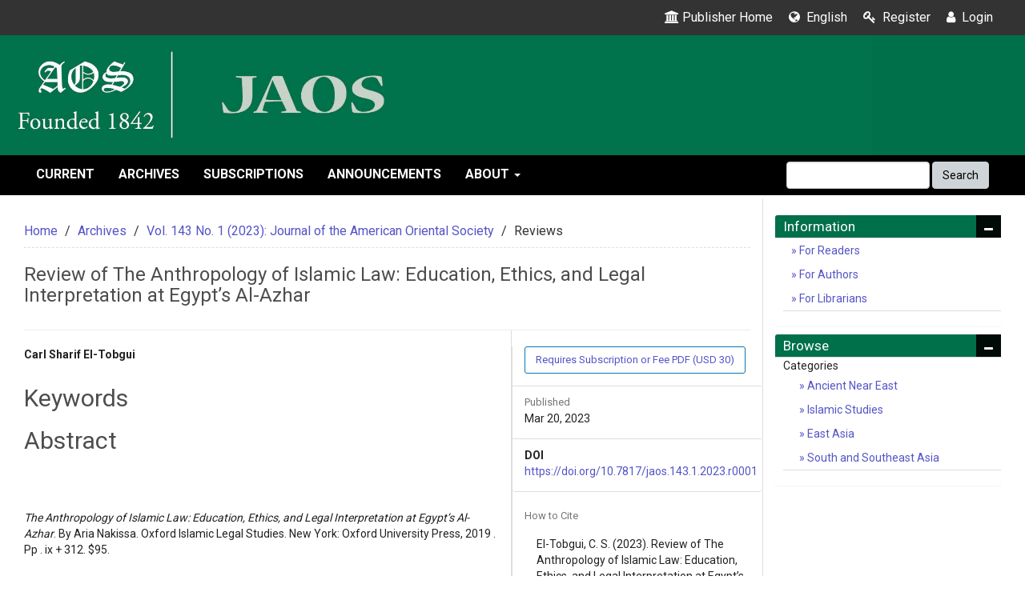

--- FILE ---
content_type: text/html; charset=utf-8
request_url: https://lockwoodonlinejournals.com/index.php/jaos/article/view/2254
body_size: 8040
content:

<!DOCTYPE html>
<html lang="en-US" xml:lang="en-US">

<head>

<script src="https://maxcdn.bootstrapcdn.com/bootstrap/3.3.7/js/bootstrap.min.js"></script>
<link href="https://maxcdn.bootstrapcdn.com/bootstrap/3.3.7/css/bootstrap.min.css" rel="stylesheet"/>
<link rel="stylesheet" href="https://use.fontawesome.com/releases/v5.8.1/css/all.css" integrity="sha384-50oBUHEmvpQ+1lW4y57PTFmhCaXp0ML5d60M1M7uH2+nqUivzIebhndOJK28anvf" crossorigin="anonymous">
<link rel="stylesheet" href="https://cdnjs.cloudflare.com/ajax/libs/font-awesome/4.7.0/css/font-awesome.min.css">
<link rel="stylesheet" href="https://lockwoodonlinejournals.com/index.php/jaos/$$$call$$$/page/page/css?name=bootstrap" type="text/css" /><link rel="stylesheet" href="https://lockwoodonlinejournals.com/index.php/jaos/$$$call$$$/page/page/css?name=stylesheetless" type="text/css" /><link rel="stylesheet" href="https://lockwoodonlinejournals.com/lib/pkp/styles/fontawesome/fontawesome.css?v=3.3.0.14" type="text/css" /><link rel="stylesheet" href="https://cdn.jsdelivr.net/bxslider/4.2.12/jquery.bxslider.css?v=3.3.0.14" type="text/css" /><link rel="stylesheet" href="https://lockwoodonlinejournals.com/plugins/themes/bootstrap3/styles/boot-custom.css?v=3.3.0.14" type="text/css" /><link rel="stylesheet" href="https://lockwoodonlinejournals.com/plugins/themes/bootstrap3/styles/responsive.css?v=3.3.0.14" type="text/css" /><link rel="stylesheet" href="https://lockwoodonlinejournals.com/plugins/themes/bootstrap3/styles/editorial.css?v=3.3.0.14" type="text/css" /><link rel="stylesheet" href="https://lockwoodonlinejournals.com/plugins/generic/orcidProfile/css/orcidProfile.css?v=3.3.0.14" type="text/css" />
<meta http-equiv="Content-Type" content="text/html; charset=utf-8">
<meta name="robots" content="index follow">
<meta name="googlebot" content="index follow">
<meta name="author" content="JAOS" />
<meta name="copyright" content="JAOS" />
<meta name="generator" content="Review of The Anthropology of Islamic Law: Education, Ethics, and Legal Interpretation at Egypt’s Al-Azhar | JAOS	 - Open Journal Systems Hosting and Support by: OpenJournalSystems.com">

<!-- for google -->
<meta name="viewport" content="width=device-width, initial-scale=1.0, minimum-scale=1.0, maximum-scale=1.0, user-scalable=no"><title>Review of The Anthropology of Islamic Law: Education, Ethics, and Legal Interpretation at Egypt’s Al-Azhar | JAOS</title>
<meta name="description" content="


The Anthropology of Islamic Law: Education, Ethics, and Legal Interpretation at Egypt’s Al-Azhar. By Aria Nakissa. Oxford Islamic Legal Studies. New York: Oxford University Press, 2019 . Pp . ix + 312. $95.


">
<meta name="keywords" content="">


<!-- for Facebook -->
<meta property="og:title" content="JAOS" />
<meta property="og:image" content="https://lockwoodonlinejournals.com/public/journals/8/pageHeaderLogoImage_en_US.jpg" width="1900" height="262" alt="##common.pageHeaderLogo.altText##" />
<meta property="og:url" content="https://lockwoodonlinejournals.com" />
<meta name="og:description" content="


The Anthropology of Islamic Law: Education, Ethics, and Legal Interpretation at Egypt’s Al-Azhar. By Aria Nakissa. Oxford Islamic Legal Studies. New York: Oxford University Press, 2019 . Pp . ix + 312. $95.


">

<!-- for Twitter -->
<meta name="twitter:card" content="summary" />
<meta name="twitter:title" content="JAOS" />
<meta name="twitter:description" content="


The Anthropology of Islamic Law: Education, Ethics, and Legal Interpretation at Egypt’s Al-Azhar. By Aria Nakissa. Oxford Islamic Legal Studies. New York: Oxford University Press, 2019 . Pp . ix + 312. $95.


" />
<meta name="twitter:image" content="https://lockwoodonlinejournals.com/public/journals/8/pageHeaderLogoImage_en_US.jpg" width="1900" height="262" alt="##common.pageHeaderLogo.altText##"  />

<!-- from webfeed plugin -->




<meta name="generator" content="Open Journal Systems 3.3.0.14">
<link rel="schema.DC" href="http://purl.org/dc/elements/1.1/" />
<meta name="DC.Creator.PersonalName" content="Carl Sharif El-Tobgui"/>
<meta name="DC.Date.created" scheme="ISO8601" content="2023-03-20"/>
<meta name="DC.Date.dateSubmitted" scheme="ISO8601" content="2023-03-20"/>
<meta name="DC.Date.issued" scheme="ISO8601" content="2023-03-20"/>
<meta name="DC.Date.modified" scheme="ISO8601" content="2023-03-20"/>
<meta name="DC.Description" xml:lang="en" content="


The Anthropology of Islamic Law: Education, Ethics, and Legal Interpretation at Egypt’s Al-Azhar. By Aria Nakissa. Oxford Islamic Legal Studies. New York: Oxford University Press, 2019 . Pp . ix + 312. $95.


"/>
<meta name="DC.Format" scheme="IMT" content="application/pdf"/>
<meta name="DC.Identifier" content="2254"/>
<meta name="DC.Identifier.pageNumber" content="217–219"/>
<meta name="DC.Identifier.DOI" content="10.7817/jaos.143.1.2023.r0001"/>
<meta name="DC.Identifier.URI" content="https://lockwoodonlinejournals.com/index.php/jaos/article/view/2254"/>
<meta name="DC.Language" scheme="ISO639-1" content="en"/>
<meta name="DC.Rights" content="Copyright (c) 2023 Journal of the American Oriental Society"/>
<meta name="DC.Rights" content=""/>
<meta name="DC.Source" content="JAOS"/>
<meta name="DC.Source.ISSN" content="2169-2289"/>
<meta name="DC.Source.Issue" content="1"/>
<meta name="DC.Source.Volume" content="143"/>
<meta name="DC.Source.URI" content="https://lockwoodonlinejournals.com/index.php/jaos"/>
<meta name="DC.Title" content="Review of The Anthropology of Islamic Law: Education, Ethics, and Legal Interpretation at Egypt’s Al-Azhar"/>
<meta name="DC.Type" content="Text.Serial.Journal"/>
<meta name="DC.Type.articleType" content="Reviews"/>
<meta name="gs_meta_revision" content="1.1"/>
<meta name="citation_journal_title" content="JAOS"/>
<meta name="citation_journal_abbrev" content="JAOS"/>
<meta name="citation_issn" content="2169-2289"/> 
<meta name="citation_author" content="Carl Sharif El-Tobgui"/>
<meta name="citation_title" content="Review of The Anthropology of Islamic Law: Education, Ethics, and Legal Interpretation at Egypt’s Al-Azhar"/>
<meta name="citation_language" content="en"/>
<meta name="citation_date" content="2023/03/20"/>
<meta name="citation_volume" content="143"/>
<meta name="citation_issue" content="1"/>
<meta name="citation_firstpage" content="217–219"/>
<meta name="citation_lastpage" content="217–219"/>
<meta name="citation_doi" content="10.7817/jaos.143.1.2023.r0001"/>
<meta name="citation_abstract_html_url" content="https://lockwoodonlinejournals.com/index.php/jaos/article/view/2254"/>
<meta name="citation_pdf_url" content="https://lockwoodonlinejournals.com/index.php/jaos/article/download/2254/1995"/>

</head>
<body class="pkp_page_article pkp_op_view has_site_logo">
	<div class="pkp_structure_page">

		<nav id="accessibility-nav" class="sr-only" role="navigation" aria-labelled-by="accessible-menu-label">
			<div id="accessible-menu-label">
				Quick jump to page content
			</div>
			<ul>
			  <li><a href="#main-navigation">Main Navigation</a></li>
			  <li><a href="#main-content">Main Content</a></li>
			  <li><a href="#sidebar">Sidebar</a></li>
			</ul>
		</nav>

			
		<header class="navbar navbar-default" id="headerNavigationContainer" role="banner">

						<div class="container-fluid topHeader" >
		<div class="topnavLogo">
				
		</div>
		
		
		
		<div class="pull-right" id="topMenuRight">
			<!-- <nav aria-label="User Navigation">
					<ul id="navigationUser" class="menu">
														<li class="">
				<a href="https://lockwoodonlinejournals.com/index.php/jaos/login">
					Login
									</a>
							</li>
										</ul>

			</nav> -->
			<ul class="menu"> 

        	<li>
               <a href="http://lockwoodonlinejournals.com/">
               <span class="fa fa-university"></span>Publisher Home
             </a>
             
            </li>
            
								
								

								<li class="newDropDown languages" aria-haspopup="true" aria-expanded="false">
									<a href="javascript:void(0)" class=""><span class="fa fa-globe"></span> English</a>
								
									<ul id="navigationUser" role="navigation" aria-label="User Navigation">
										
																																								</ul>
								</li>  
								  
									            
            
                 
        <li>
         <a href="https://lockwoodonlinejournals.com/index.php/jaos/user/register"><i class="fa fa-key"></i> Register</a>
        </li>
              
         <li><a href="https://lockwoodonlinejournals.com/index.php/jaos/login"><i class="fa fa-user"></i> Login</a></li>
                        
        
         
               </ul>
       <div class="clearfix"></div>
		</div><!-- .row -->
	</div><!-- .container-fluid -->


<div class="mainNavigation">                 
            	<div class="container">
            		
										<div class="navbar-header">

										<button type="button" class="navbar-toggle collapsed" data-toggle="collapse" data-target="#nav-menu" aria-expanded="false" aria-controls="navbar">
						<span class="sr-only">Toggle navigation</span>
						<span class="icon-bar"></span>
						<span class="icon-bar"></span>
						<span class="icon-bar"></span>
					</button>

																<div class="site-name">
																																					<a href="https://lockwoodonlinejournals.com/index.php/jaos/index" class=" navbar-brand-logo">
								<img src="https://lockwoodonlinejournals.com/public/journals/8/pageHeaderLogoImage_en_US.jpg" alt="##common.pageHeaderLogo.altText##" class="img-responsive">
							</a>
																	</div>
					
				</div>
				</div>
			</div>

			<div class="container-fluid" id="primaryMenuWrp">

				

								<nav id="nav-menu" class="navbar-collapse collapse" aria-label="Site Navigation">
											<ul id="main-navigation" class="nav navbar-nav">
														<li class="">
				<a href="https://lockwoodonlinejournals.com/index.php/jaos/issue/current">
					Current
									</a>
							</li>
														<li class="">
				<a href="https://lockwoodonlinejournals.com/index.php/jaos/issue/archive">
					Archives
									</a>
							</li>
														<li class="">
				<a href="https://lockwoodonlinejournals.com/index.php/jaos/about/subscriptions">
					Subscriptions
									</a>
							</li>
														<li class="">
				<a href="https://lockwoodonlinejournals.com/index.php/jaos/announcement">
					Announcements
									</a>
							</li>
																					<li class=" dropdown">
				<a href="https://lockwoodonlinejournals.com/index.php/jaos/about" class="dropdown-toggle" data-toggle="dropdown" role="button" aria-haspopup="true" aria-expanded="false">
					About
											<span class="caret"></span>
									</a>
									<ul class="dropdown-menu ">
																					<li class="">
									<a href="https://lockwoodonlinejournals.com/index.php/jaos/about">
										About the Journal
									</a>
								</li>
																												<li class="">
									<a href="https://lockwoodonlinejournals.com/index.php/jaos/about/editorialTeam">
										Editorial Team
									</a>
								</li>
																												<li class="">
									<a href="https://lockwoodonlinejournals.com/index.php/jaos/about/contact">
										Contact
									</a>
								</li>
																		</ul>
							</li>
			</ul>


																<div class="pull-md-right">
							<form class="navbar-form navbar-left" role="search" method="post" action="https://lockwoodonlinejournals.com/index.php/jaos/search/search">
  <div class="form-group">
    <input class="form-control" name="query" value="" type="text" aria-label="Search Query" placeholder="">
  </div>
  <button type="submit" class="btn btn-default">Search</button>
</form>
						</div>
									</nav>

			</div><!-- .pkp_head_wrapper -->
		</header><!-- .pkp_structure_head -->

				<div class="pkp_structure_content container">
			<main class="pkp_structure_main  col-md-9" role="main">

<div class="page page_article">
			<nav class="cmp_breadcrumbs" role="navigation" aria-label="You are here:">
	<ol class="breadcrumb">
		<li>
			<a href="https://lockwoodonlinejournals.com/index.php/jaos/index">
				Home
			</a>
		</li>
		<li>
			<a href="https://lockwoodonlinejournals.com/index.php/jaos/issue/archive">
				Archives
			</a>
		</li>
		<li>
			<a href="https://lockwoodonlinejournals.com/index.php/jaos/issue/view/87">
				Vol. 143 No. 1 (2023): Journal of the American Oriental Society
			</a>
		</li>
		<li class="active">
							Reviews
					</li>
	</ol>
</nav>
	
		<article class="article-details ">
	<header>
		<h1 class="page-header headingTitle">
			Review of The Anthropology of Islamic Law: Education, Ethics, and Legal Interpretation at Egypt’s Al-Azhar
					</h1>
	</header>

	<div class="row">

		<!-- .article-sidebar -->

		<div class="col-md-8 borderArticle">
			<section class="article-main">

								<h2 class="sr-only">Main Article Content</h2>

									<div class="authors">
													<strong>Carl Sharif El-Tobgui</strong>
																					<br>
											</div>
												<div class="article-references">
                    <h2>
                    Keywords
                    </h2>
                    <div class="article-references-content">
	                                        </div>  
                </div>

													<div class="article-summary" id="summary">
						<h2>Abstract</h2>
						<div class="article-abstract">
							<br />
<br />
<br />
<p><em>The Anthropology of Islamic Law: Education, Ethics, and Legal Interpretation at Egypt’s Al-Azhar</em>. By Aria Nakissa. Oxford Islamic Legal Studies. New York: Oxford University Press, 2019 . Pp . ix + 312. $95.</p><br />
<br />
<br />

						</div>
					</div>
								
					Abstract <span class="glyphicon glyphicon-eye-open"></span> 355 |
                                                PDF Downloads <span class="glyphicon glyphicon-download-alt"></span> 12
                        								
								
				

			</section><!-- .article-main -->

			<!-- .article-details -->
		</div><!-- .col-md-8 -->
		<section class="article-sidebar col-md-4">

						<h2 class="sr-only">Article Sidebar</h2>

										<div class="cover-image" style="display: none">
											<a href="https://lockwoodonlinejournals.com/index.php/jaos/issue/view/87">
							<img class="img-responsive" src="https://lockwoodonlinejournals.com/public/journals/8/cover_issue_87_en_US.png" alt="Cover for JAOS 143.1">
						</a>
									</div>
			
										<div class="download myDownload">
																		
	
		
				
<a class="obj_galley_link pdf restricted" href="https://lockwoodonlinejournals.com/index.php/jaos/article/view/2254/1995">

				<span class="pkp_screen_reader">
							Requires Subscription or Fee
					</span>
	
	PDF

			<span class="purchase_cost">
			(USD 30)
		</span>
	</a>
																				</div>
			
			<div class="list-group">

													<div class="myDownload">
						<div class="myLabel">Published</div>
						Mar 20, 2023
					</div>
				
																																														<div class="list-group-item doi myDownload">
							<strong>DOI</strong>
							<a href="https://doi.org/10.7817/jaos.143.1.2023.r0001">
								https://doi.org/10.7817/jaos.143.1.2023.r0001
							</a>
						</div>
												</div>
			<section class="myDownload" id="issue-ection">

								<h2 class="sr-only">Article Details</h2>

													<div class="myDownload1">
						<div class="myLabel">
							How to Cite
						</div>
						<div class="panel-body">
							<div id="citationOutput" role="region" aria-live="polite">
								<div class="csl-bib-body">
  <div class="csl-entry">El-Tobgui, C. S. (2023). Review of The Anthropology of Islamic Law: Education, Ethics, and Legal Interpretation at Egypt’s Al-Azhar. <i>JAOS</i>, <i>143</i>(1), 217–219. https://doi.org/10.7817/jaos.143.1.2023.r0001</div>
</div>
							</div>
							<div class="btn-group">
							  <button type="button" class="btn btn-default dropdown-toggle" data-toggle="dropdown" aria-controls="cslCitationFormats">
							    More Citation Formats
									<span class="caret"></span>
							  </button>
							  <ul class="dropdown-menu" role="menu">
																			<li>
											<a
												aria-controls="citationOutput"
												href="https://lockwoodonlinejournals.com/index.php/jaos/citationstylelanguage/get/acm-sig-proceedings?submissionId=2254&amp;publicationId=2201"
												data-load-citation
												data-json-href="https://lockwoodonlinejournals.com/index.php/jaos/citationstylelanguage/get/acm-sig-proceedings?submissionId=2254&amp;publicationId=2201&amp;return=json"
											>
												ACM
											</a>
										</li>
																			<li>
											<a
												aria-controls="citationOutput"
												href="https://lockwoodonlinejournals.com/index.php/jaos/citationstylelanguage/get/acs-nano?submissionId=2254&amp;publicationId=2201"
												data-load-citation
												data-json-href="https://lockwoodonlinejournals.com/index.php/jaos/citationstylelanguage/get/acs-nano?submissionId=2254&amp;publicationId=2201&amp;return=json"
											>
												ACS
											</a>
										</li>
																			<li>
											<a
												aria-controls="citationOutput"
												href="https://lockwoodonlinejournals.com/index.php/jaos/citationstylelanguage/get/apa?submissionId=2254&amp;publicationId=2201"
												data-load-citation
												data-json-href="https://lockwoodonlinejournals.com/index.php/jaos/citationstylelanguage/get/apa?submissionId=2254&amp;publicationId=2201&amp;return=json"
											>
												APA
											</a>
										</li>
																			<li>
											<a
												aria-controls="citationOutput"
												href="https://lockwoodonlinejournals.com/index.php/jaos/citationstylelanguage/get/associacao-brasileira-de-normas-tecnicas?submissionId=2254&amp;publicationId=2201"
												data-load-citation
												data-json-href="https://lockwoodonlinejournals.com/index.php/jaos/citationstylelanguage/get/associacao-brasileira-de-normas-tecnicas?submissionId=2254&amp;publicationId=2201&amp;return=json"
											>
												ABNT
											</a>
										</li>
																			<li>
											<a
												aria-controls="citationOutput"
												href="https://lockwoodonlinejournals.com/index.php/jaos/citationstylelanguage/get/chicago-author-date?submissionId=2254&amp;publicationId=2201"
												data-load-citation
												data-json-href="https://lockwoodonlinejournals.com/index.php/jaos/citationstylelanguage/get/chicago-author-date?submissionId=2254&amp;publicationId=2201&amp;return=json"
											>
												Chicago
											</a>
										</li>
																			<li>
											<a
												aria-controls="citationOutput"
												href="https://lockwoodonlinejournals.com/index.php/jaos/citationstylelanguage/get/harvard-cite-them-right?submissionId=2254&amp;publicationId=2201"
												data-load-citation
												data-json-href="https://lockwoodonlinejournals.com/index.php/jaos/citationstylelanguage/get/harvard-cite-them-right?submissionId=2254&amp;publicationId=2201&amp;return=json"
											>
												Harvard
											</a>
										</li>
																			<li>
											<a
												aria-controls="citationOutput"
												href="https://lockwoodonlinejournals.com/index.php/jaos/citationstylelanguage/get/ieee?submissionId=2254&amp;publicationId=2201"
												data-load-citation
												data-json-href="https://lockwoodonlinejournals.com/index.php/jaos/citationstylelanguage/get/ieee?submissionId=2254&amp;publicationId=2201&amp;return=json"
											>
												IEEE
											</a>
										</li>
																			<li>
											<a
												aria-controls="citationOutput"
												href="https://lockwoodonlinejournals.com/index.php/jaos/citationstylelanguage/get/modern-language-association?submissionId=2254&amp;publicationId=2201"
												data-load-citation
												data-json-href="https://lockwoodonlinejournals.com/index.php/jaos/citationstylelanguage/get/modern-language-association?submissionId=2254&amp;publicationId=2201&amp;return=json"
											>
												MLA
											</a>
										</li>
																			<li>
											<a
												aria-controls="citationOutput"
												href="https://lockwoodonlinejournals.com/index.php/jaos/citationstylelanguage/get/turabian-fullnote-bibliography?submissionId=2254&amp;publicationId=2201"
												data-load-citation
												data-json-href="https://lockwoodonlinejournals.com/index.php/jaos/citationstylelanguage/get/turabian-fullnote-bibliography?submissionId=2254&amp;publicationId=2201&amp;return=json"
											>
												Turabian
											</a>
										</li>
																			<li>
											<a
												aria-controls="citationOutput"
												href="https://lockwoodonlinejournals.com/index.php/jaos/citationstylelanguage/get/vancouver?submissionId=2254&amp;publicationId=2201"
												data-load-citation
												data-json-href="https://lockwoodonlinejournals.com/index.php/jaos/citationstylelanguage/get/vancouver?submissionId=2254&amp;publicationId=2201&amp;return=json"
											>
												Vancouver
											</a>
										</li>
																  </ul>
							</div>
						</div>
					</div>
				
																			
								
								<div class="myDownload1">
					<div class="myLabel">
						Issue
					</div>
					<div class="mySection">
						<a class="title" href="https://lockwoodonlinejournals.com/index.php/jaos/issue/view/87">
							Vol. 143 No. 1 (2023): Journal of the American Oriental Society
						</a>

					</div>
				</div>

									<div class="myDownload1">
						<div class="myLabel">
							Section
						</div>
						<div class="panel-body">
							Reviews
						</div>
					</div>
				
								
																									
				

				

			</section>

		</section>
	</div><!-- .row -->





</article>

	<div id="articlesBySameAuthorList">
				</div>


</div><!-- .page -->



	</main>



	
	
		
		
			<aside id="sidebar" class="pkp_structure_sidebar col-md-3" role="complementary" aria-label="Sidebar">

				<div class="pkp_block block_information">
	<h2 class="title">Information</h2>
	<div class="content">
		<ul>
							<li>
					<a href="https://lockwoodonlinejournals.com/index.php/jaos/information/readers">
						For Readers
					</a>
				</li>
										<li>
					<a href="https://lockwoodonlinejournals.com/index.php/jaos/information/authors">
						For Authors
					</a>
				</li>
										<li>
					<a href="https://lockwoodonlinejournals.com/index.php/jaos/information/librarians">
						For Librarians
					</a>
				</li>
					</ul>
	</div>
</div>
<div class="pkp_block block_browse">
	<h2 class="title">
		Browse
	</h2>

	<nav class="content" role="navigation" aria-label="Browse">
		<ul>
							<li class="has_submenu">
					Categories
					<ul>
													<li class="category_1">
								<a href="https://lockwoodonlinejournals.com/index.php/jaos/catalog/category/ane">
									Ancient Near East
								</a>
							</li>
													<li class="category_2">
								<a href="https://lockwoodonlinejournals.com/index.php/jaos/catalog/category/ine">
									Islamic Studies
								</a>
							</li>
													<li class="category_4">
								<a href="https://lockwoodonlinejournals.com/index.php/jaos/catalog/category/ea">
									East Asia
								</a>
							</li>
													<li class="category_3">
								<a href="https://lockwoodonlinejournals.com/index.php/jaos/catalog/category/ssea">
									South and Southeast Asia
								</a>
							</li>
											</ul>
				</li>
					</ul>
	</nav>
</div><!-- .block_browse -->
<div class="pkp_block block_custom" id="customblock-currentissueinfo">
		<div class="content">
		<p><a title="JAOS 145.4" href="https://lockwoodonlinejournals.com/index.php/jaos/issue/view/124"><img src="https://lockwoodonlinejournals.com/index.php/jaos/issue/view/119" alt=""><img src="https://lockwoodonlinejournals.com/public/journals/8/cover_issue_124_en_US.jpg" alt="Cover for JAOS 145.4" width="1515" height="2304"></a></p>
	</div>
</div>
<div class="pkp_block block_custom" id="customblock-currentissueinfoauthor">
		<div class="content">
		<p><strong>EDITOR-IN-CHIEF</strong><br>PERI BEARMAN<br>Harvard University</p>
<p><strong>ASSOCIATE EDITORS</strong><br>GARY BECKMAN<br>University of Michigan</p>
<p>STEPHANIE W. JAMISON<br>University of California, Los Angeles</p>
<p>THOMAS MAZANEC<br>University of Calfornia Santa Barbara</p>
	</div>
</div>


			</aside><!-- pkp_sidebar.left -->

		
	
  </div><!-- pkp_structure_content -->





<!-- footer for journal -->


<style type="text/css">
   /*footer */
   .footerSupports{border-top: 1px solid #ccc; background: #fff; text-align: center;}
   .footerSupports a{display: inline-block;     height: 40px; margin: 15px;}
   .footerSupports a img{max-height: 100%; width: auto; display: block; border: 0px;     opacity: 0.7; -webkit-transition: .2s; transition: .2s;}
   .footerSupports a:hover img{ opacity: 1;}
   /*footer style*/
   #footer {
   position: relative;
   background-color: #002f5d;
   padding-top: 20px;
   border-top: 0px solid #143c62;
   color: #fff;
   font-family: Arial, Helvetica, 'Nimbus Sans L', sans-serif;
   font-size: 14px;
   line-height: 20px;
   font-weight: normal;
   font-style: normal;
   }
   #footer ul{
   list-style-type: none;
   padding-left: 0;
   }
   #footer ul li{
   padding: 5px 0;
   }
   .issueTocPublishArticles{ margin-top: -15px;}
   footer {
   background-color: #222;
   padding-top: 60px;
   border-top: 4px solid #555;
   color: #fff;
   }
   footer p {
   color: #fff;
   }
   footer a {
   color: #fff;
   }
   footer a:hover {
   color: #666;
   text-decoration: underline;
   }
   .footer-widget {
   margin-bottom: 45px;
   }
   .footer-widget h4 {
   color: #eee;
   text-transform: uppercase;
   padding-bottom: 8px;
   margin-bottom: 20px;
   font-size: 14px;
   font-weight: 700;
   position: relative;
   }
   .footer-widget h4 .head-line {
   position: absolute;
   bottom: 0;
   left: 0;
   display: block;
   width: 50px;
   height: 3px;
   background-color: #ccc;
   margin: 0;
   }
   .social-widget ul.social-icons li {
   display: inline-block;
   margin-right: 4px;
   margin-bottom: 4px;
   }
   .social-widget ul.social-icons li a span {
   font-size: 1.4em;
   width: 30px;
   height: 30px;
   color: #fff;
   line-height: 30px;
   text-align: center;
   display: block;
   border-radius: 2px;
   -webkit-border-radius: 2px;
   -moz-border-radius: 2px;
   -o-border-radius: 2px;
   transition: all 0.2s ease-in-out;
   -moz-transition: all 0.2s ease-in-out;
   -webkit-transition: all 0.2s ease-in-out;
   -o-transition: all 0.2s ease-in-out;
   }
   .social-widget ul.social-icons li a:hover {
   text-decoration: none;
   }
   .social-widget ul.social-icons li a.facebook:hover span {
   background-color: #507CBE;
   }
   .social-widget ul.social-icons li a.twitter:hover span {
   background-color: #63CDF1;
   }
   .social-widget ul.social-icons li a.google:hover span {
   background-color: #F16261;
   }
   .social-widget ul.social-icons li a.dribbble:hover span {
   background-color: #E46387;
   }
   .social-widget ul.social-icons li a.linkdin:hover span {
   background-color: #90CADD;
   }
   .social-widget ul.social-icons li a.tumblr:hover span {
   background-color: #4D7EA3;
   }
   .social-widget ul.social-icons li a.flickr:hover span {
   background-color: #E474AF;
   }
   .social-widget ul.social-icons li a.instgram:hover span {
   background-color: #4D4F54;
   }
   .social-widget ul.social-icons li a.vimeo:hover span {
   background-color: #87D3E0;
   }
   .social-widget ul.social-icons li a.skype:hover span {
   background-color: #36C4F3
   }
   .contact-widget {
   background: url(map.png) center bottom no-repeat;
   }
   .contact-widget span {
   font-weight: 700;
   }
   .contact-widget ul li {
   margin-bottom: 12px;
   }
   .contact-widget ul li p a {
   color: #bbb;
   }
   .contact-widget p {
   padding-bottom: 20px;
   }
   .twitter-widget a:hover {
   color: #43B9CD;
   text-decoration: underline;
   }
   .twitter-widget ul li {
   margin-bottom: 20px;
   }
   .twitter-widget ul li span {
   color: #666;
   }
   .flickr-widget ul {
   overflow: hidden;
   }
   .flickr-widget ul li {
   float: left;
   margin-left: 8px;
   margin-bottom: 8px;
   }
   .flickr-widget ul li:nth-child(3n+1) {
   margin-left: 0;
   }
   .flickr-widget ul li a {
   display: inline-block;
   width: 80px;
   opacity: 0.6;
   border-radius: 2px;
   -webkit-border-radius: 2px;
   -moz-border-radius: 2px;
   -o-border-radius: 2px;
   border: 4px solid #333;
   transition: all 0.2s ease-in-out;
   -moz-transition: all 0.2s ease-in-out;
   -webkit-transition: all 0.2s ease-in-out;
   -o-transition: all 0.2s ease-in-out;
   }
   .flickr-widget ul li a img {
   width: 100%;
   height: 65px;
   }
   .flickr-widget ul li a:hover {
   opacity: 1;
   }
   .mail-subscribe-widget form {
   margin-top: 15px;
   margin-bottom: 20px;
   }
   .mail-subscribe-widget form input[type="text"] {
   outline: none;
   color: #666;
   font-size: 12px;
   padding: 6px 12px;
   border: none;
   background: #fff;
   border-radius: 2px;
   -webkit-border-radius: 2px;
   -moz-border-radius: 2px;
   -o-border-radius: 2px;
   outline: none;
   }
   .copyright-section {
   padding: 15px 0;
   font-size: 11px;
   letter-spacing: 0.5px;
   border-top: 1px solid rgba(255,255,255,.06);
   }
   .copyright-section p {
   font-size: 11px;
   text-transform: uppercase;
   margin-top: 4px;
   }
   ul.footer-nav {
   float: right;
   }
   ul.footer-nav li {
   display: inline-block;
   float: left;
   margin-left: 15px;
   }
   ul.footer-nav li:first-child {
   margin-left: 0;
   }
   ul.footer-nav li a {
   display: inline-block;
   text-transform: uppercase;
   text-decoration: none;
   transition: all 0.2s ease-in-out;
   -moz-transition: all 0.2s ease-in-out;
   -webkit-transition: all 0.2s ease-in-out;
   -o-transition: all 0.2s ease-in-out;
   }
   ul.footer-nav li a:hover {
   color: #fff;
   }
   .back-to-top {
   display: none;
   position: fixed;
   bottom: 18px;
   right: 15px;
   }
   .back-to-top i {
   display: block;
   width: 36px;
   height: 36px;
   line-height: 36px;
   color: #fff;
   border-radius: 2px;
   -webkit-border-radius: 2px;
   -moz-border-radius: 2px;
   -o-border-radius: 2px;
   text-align: center;
   background-color: #444;
   transition: all 0.2s ease-in-out;
   -moz-transition: all 0.2s ease-in-out;
   -webkit-transition: all 0.2s ease-in-out;
   -o-transition: all 0.2s ease-in-out;
   }
   .social-icons{margin: 0px; padding: 0px;}
   /*footer style*/
</style>

<footer id="footer" class="footer" role="contentinfo">
   <div class="container">
      <div class="row footer-widgets">
         <!-- Start Contact & Follow Widget -->
                           <p><strong>CONTACTS</strong></p>
<p>Subscriptions and claims: subscriptions@isdistribution.com</p>
<p>Submissions: Please submit your article directly to the appropriate <a href="https://lockwoodonlinejournals.com/index.php/jaos/about/editorialTeam"><strong>area editor</strong></a>.  </p>
<p>Help with online access: admin@lockwoodpress.com</p>
                   
         </div>
         
         <!-- .col-md-3 -->
      
      <!-- .row -->
         
         
         <!-- .col-md-3 -->
      </div>
      <!-- .row -->
      <!-- Start Copyright -->
      <div class="copyright-section">
         <div class="row">
              
              
 <style type="text/css">
   footer{ background: #444; color: #fff;}
.footer .bottom-bar { padding: 5px 0; } 

footer img {
    margin: 5px;
}
#nsf-logo {
    margin-left: 25px;
    margin-right: 25px;
}

.cu-engineering-logo {
    width: 160px;
}
</style>



<div class="bottom-bar">
    <div class="container text-center ">
        
        
        <div class="row">
            
        <div class="small">
           OJS Hosting, Support, and Customization by: <a href="https://openjournalsystems.com/ojs-hosting">OpenJournalSystems.com</a>
        </div>

        </div>
    </div>
</div>


                  <!-- .col-md-3 -->
         </div>
         <!-- .row -->
      </div>
      
      <!-- End Copyright -->
   </div>
   <!-- .container -->
</footer>


<!-- footer for admin -->



  

 

</div>

<div class="modal fade" id="editorialModel" role="dialog">
  <div class="modal-dialog">
      <!-- Modal content-->
      <div class="modal-content">
        <div class="modal-header">
          <button type="button" class="close" data-dismiss="modal">&times;</button>
          <h4 class="modal-title">Modal Header</h4>
        </div>
        <div class="modal-body">
        </div>

        <div class="modal-footer">
      <button type="button" class="btn btn-default" data-dismiss="modal">Close</button>
        </div>
      </div>
  </div>
</div>

<script src="https://lockwoodonlinejournals.com/lib/pkp/lib/vendor/components/jquery/jquery.min.js?v=3.3.0.14" type="text/javascript"></script><script src="https://lockwoodonlinejournals.com/lib/pkp/lib/vendor/components/jqueryui/jquery-ui.min.js?v=3.3.0.14" type="text/javascript"></script><script src="https://lockwoodonlinejournals.com/lib/pkp/js/lib/jquery/plugins/jquery.tag-it.js?v=3.3.0.14" type="text/javascript"></script><script src="https://www.google.com/recaptcha/api.js?v=3.3.0.14" type="text/javascript"></script><script src="https://cdn.jsdelivr.net/bxslider/4.2.12/jquery.bxslider.min.js?v=3.3.0.14" type="text/javascript"></script><script src="https://lockwoodonlinejournals.com/plugins/themes/bootstrap3/bootstrap/js/bootstrap3.min.js?v=3.3.0.14" type="text/javascript"></script><script src="https://lockwoodonlinejournals.com/plugins/themes/bootstrap3/js/main.js?v=3.3.0.14" type="text/javascript"></script><script src="https://lockwoodonlinejournals.com/plugins/generic/citationStyleLanguage/js/articleCitation.js?v=3.3.0.14" type="text/javascript"></script>







<style type="text/css">

#customblock-newssection { display: none}

</style>

  <script type="text/javascript">

    $(function (){
    
      $('.issue-toc .galleys .btn-group').before("<span>Download full issue PDF</span>");
      var authCustomBlock = $('#customblock-currentissueinfo').html();
      var infoCustomBlock = $('#customblock-currentissueinfoauthor').html();


      //Editoral popup

      $('.detailsOpening').click(function(){

        var html = '';  
        var header = '';  
        html += '<p>'+ $(this).find('.editoruserDetails').html() + '</p>';
       
        header = '<h2  class="modal-title">'+$(this).find('.editoruserHead').html()+'</small></h3>';

          $("#editorialModel .modal-body").html($(html));
          $("#editorialModel .modal-title").html(header);
          $("#editorialModel").modal();
      })
      //End Editorial popup

    

      if(authCustomBlock)
      {
          $('.currentIssueInfo').html(authCustomBlock)
      }
      else
      {
          $('.currentIssueInfoAuthor').html('<div class="noInfo">- Current issue info not available -</div>')
      }

      if(infoCustomBlock)
      {
          $('.currentIssueInfoAuthor').html(infoCustomBlock)
      }
      else
      {
          $('.currentIssueInfoAuthor').html('<div class="noInfo">- Author info not available -</div>')
      }

     // makeSlider('.journalInfoCol');





      var Ncount = 0;



      var news = $('#customblock-newssection p > a').length;  

     

      if(news>0)

      {  

          var __OBJECTS = [];



          $('#newsslide').show();



          $('#customblock-newssection p > a').each(function() {

              __OBJECTS.push($(this));

          });

          

          addPositioningClasses();

          

          

          var timer = 4000;

          var finaltimer = news*timer;

         

          function addPositioningClasses() {

              var card = __OBJECTS.pop();

              innHTml = $(card).wrap('<div>').parent().html();

              $('#latestnews-content').html(innHTml)

              $(card).unwrap();

              if (__OBJECTS.length) {

                  setTimeout(addPositioningClasses, timer)

              }

          }

          

          setInterval(function(){ 

              $('#customblock-newssection p > a').each(function() {

                  __OBJECTS.push($(this));

              }); 

            

            addPositioningClasses() 

          }, finaltimer);





      }// recent new section







     

  $('.searchBarWrp input').focusin(function (){

    $(this).closest('.searchBarWrp').addClass('activeState');

  }).focusout(function (){

    $(this).closest('.searchBarWrp').removeClass('activeState');

  });

  

  $('#sidebar > div .title').click(function (){

    $(this).closest('.pkp_block').toggleClass('showHide');

  });



      var baseUrl  = window.location ;

     /* var  copyBread =  $('#mainContainer .cmp_breadcrumbs').detach();

       $('.breadcrumsWrpHD').prepend(copyBread);*/



      //alert(baseUrl)

     $('#main-navigation a[href="'+baseUrl+'"]').addClass('active');



        $('body').on('click', '.show-search',function(e){

            var flag = $('#seachCheckFlag').prop('checked');

          

            if(flag==true){

                $('#seachCheckFlag').prop('checked', false);

               // if( $('#searchWrpNav form input').val()!=''){

                    setTimeout(function (){

                        $('#searchWrpNav button[type="submit"]').click();

                    }, 1000);

               // }

            }else{

                 $('#seachCheckFlag').prop('checked', true);

            }

           

        });



        // bx slider
$('.bxslider').bxSlider({
auto: true,
 autoControls: true,
 stopAutoOnClick: true,
 pager: true,
 slideWidth: 600
});
//bx slider end


        //makeSlider('#customblock-Slider .content .content');

       

      





    });

  </script>

  

</body>

</html>



--- FILE ---
content_type: text/css;charset=UTF-8
request_url: https://lockwoodonlinejournals.com/index.php/jaos/$$$call$$$/page/page/css?name=stylesheetless
body_size: 204
content:
a,.article-summary .media-heading a{color:#5454c8 !important}.footer-widget h4{border-left:4px solid #5454c8 !important}#social-icons .menu li a,.socialBread a,.topSocial li a,.newDropDown ul li a,.navbar-default .navbar-nav>li>a:visited,.navbar-default .navbar-nav>li>a,.newDropDown ul li a{color:#fff !important}.topHeader,.newDropDown ul{background:#333 !important}#topMenuRight .menu>li>a,.socialBread a{color:#fff !important}.newDropDown ul:before{border-bottom-color:#333}.newDropDown ul li a:hover{background:#fff !important;color:#333 !important}#main-navigation,#primaryMenuWrp{background:#000 !important}#main-navigation>li>a{color:#fff !important}#main-navigation .dropdown .dropdown-menu a:hover{background:#fff !important;border-color:#000 !important;color:#000 !important}.btn-default,.btn-primary,.btn-primary:visited,.btn-default:visited,.block_make_submission_link,#seachCheckFlag:checked+.searchCntNav .show-search,.btn-system{background-color:#cfd4d8 !important;border-color:#cfd4d8 !important}.btn-default,.btn-primary,.btn-primary:visited,.btn-default:visited,.block_make_submission_link,.block_make_submission_link:visited,#seachCheckFlag:checked+.searchCntNav .show-search,.btn-system{color:#000 !important}.mainNavigation,.copyright_tab{background-color:#00704a !important;color:#fff !important}.blockTitle:after,#sidebar .block h3:after,#sidebar .title:after{border-left-color:#00704a !important;border-top-color:#00704a !important}.copy_tabbing li a{border-left:1px solid rgba(255,255,255,0.26) !important}.page-header h2{border-color:#333 !important}#main-navigation>li>a:not(.show-search).active:after{border-bottom-color:#333 !important}body{background-color:#fff !important}#sidebar>div .title{background:#00704a !important;color:#fff !important}#sidebar>div .title::after{background:#000a07 !important;color:#fff !important}#footer{background:#000 !important}#footer a{color:#cfd4d8 !important}#footer,#footer p,#footer span{color:#fff !important}